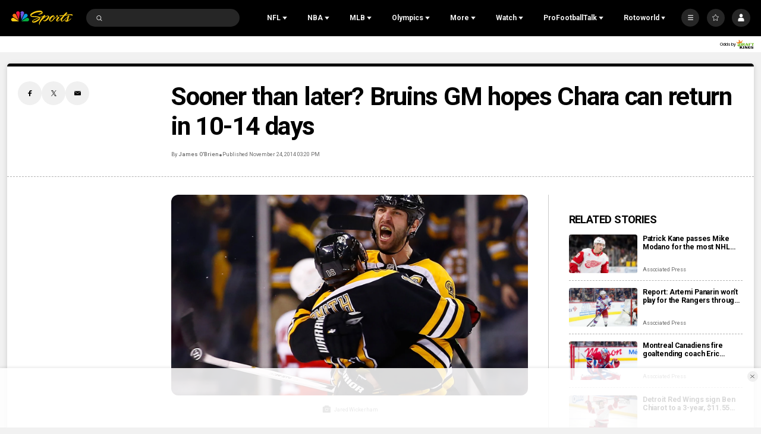

--- FILE ---
content_type: text/plain; charset=utf-8
request_url: https://widgets.media.sportradar.com/NBCUniversal/licensing
body_size: 10803
content:
U2FsdGVkX18jI6JqHVZAzberTcPrQwTgk3q99H/rn0lj6wVrhK3yl0b3D7ed8rb2ysqWGRpDzLZUQJlaUJRGXXoxnRtEVuftTvNBO5cbuDeIkR6ITyRTDwAPw3g3mgflajoQHV6zF21/CvPdRefQwWCqijcnfYMrcB08wY5gtJ74tqB5SB/aq1cVmexSN8FN7Sle8bQo2aIwOxS7UHFLaNBW6mvurAMq+Hs+SODQ7bjx2ql1Y3B0Rg3KoIdDkPfkh05syaDXyhpSniLwn4bShFOAcRb0HHrt2KTIs1qALtnMmJei5Oue5/S4f5BzdPRhHyS1UGemIKAVdO6islQs3XagOh/MTUumwnUOvtxPGM43QoNf9I3ZzdawWGMdj59TPqYe/zHLVgdz0DeUedMPQqYNFCijtzO1+gwXLsq7DjpOSKMjNlfJ1x4c3XJNcEADYry5RqE8Ru3CxX5rxCsQN4Gq/7TyQBjPzkpwh0pn+btfh5Wu5qbfoZ8/vfNxWn0iaIk4Snh3yb28iNPUIKHPQwhjygl0VwReLICQwuBTjpwQ+IkVERL8j2jBcRsM9YzmoC0r2VGJVLuExkd8MJu9LCADvuAExPONFRn7QiCWw/+XhcL+b9iNI7YPGC4PJJUGfP+VA9sPQbSBF4eEGSdGuL075nSgJPbxH8Ev6Xyyq5vraToVAEY5gKxvtYB8CDpdnG3/QUC5hqs6q4flVSJYaR42L5zicjhRzg5hR2ZtDL+074LdBpqPL68QUcGGmnpQ0Cu1DWG6f+XU8p/LfALoTO2ob72LTW2NfkXxYrlG8ItX2nLHysxIT7hoX8nG6qSlgrfgcfrgnoYEAGIwFA29q4olK0UAhCCDKLYh36G/qDMjaTtmTHrrwL6ON8duvQNmvARbhU27QE5y+maKU+LzH4qk73pLEOYZvkIb0h0lkCh8CsT+57XFCRMZzhYOKKr7AVTo/EHJMRu7BHXCeHIdfwU7ALD2BvlIqptTNqmhdcUip+E2R4Ua1UIET/ZaMIgB0bJ1ymNcy/+TK//jDOmZrgCVWOZhnsdRg4HPaLFWE5OqqMBvHUwlG04vq9kYtL+jcRnkjghvDVti40JbtM78PzX8M21jsFykqhe5tspzoc9ha7a3DugN2TJFM5swhnecEcbPR2509Zx3pr2R3atddTuUnybXtPRQxM4j+qFjKK/w8PmgeNp+bJ8E9JbjEgBSc/irtEjaaKuAXe2fJDWPa2JH7yy+OHaipl7pm6/D9B776XErCSXCar+Kthy/6H0wfCx8LrlFfxqY0/L0jQcDV+9KgdKrWwX4+qrSUD8zYJYv//99zjnBiQUZH8kBBjgKLhmeTZ9fhR6Q3HC2AX6wrkRr6FXj8OuqPqLYIXxprya42NEscXgqynq6dwTlGqF9lnsC/DbNDsufsv8wu/dmewUZGI9olJ6KHaiPjsKtpfZh+zFX9EgiZnzmyjNbZbgsdD+g0t0ln5TnmtCEuU1qyjoPEEuOyve7jHpP3cPHBUF3/ApTu2DsA/SUc/6Xgz6Dm+MI19oEgxhyUBZ8oBn7WEoidouVECnhANRJBjos2UT9SRYjTfXA+dcaKFm1ICb6mxHeluwaTuR1lLqtIWobfm4UF0Y1UW2ioaIaFl2UGRSs2wEzG3domRCeamAYpfcHriQQ+aCPMv0lhq9XHcm2vjo0ji0pp69j8tApsy0jUZgNfl9gt/[base64]/NLSt0s0oypiinmhpVgmRrIoSKylqgiYSSOOcWD8rzypYTkKsHZfa158PhlshD/Eq3JcNXTkEhvAO+RXR8bs2TITmzLBvcQv4e5/qC4QsUVhheWeCMFSKpg6PvVcHSCUVpIza5IBjrA96H70FN9HkFBecFJ2WheigRnA55FtjD3EuOeXxVn/byx/vdzUDCR6htapKi4ikoiZomGB/2bQF5u5J1IZqlWIsTKeL61Wga2peeVgRv60GvsYcUvxJ1NPmVzO4vPUAAzab2r4TAbPVgmMAW0EDZYxyFRXKJQLmJguUYOixHNHxaT5mxwf8ne5l/q8gNUoSLwdtjPU7FmCPEswlzFXa38mENs2Of3pFB0/uS+EXM9qLYzvRboIqXd1cQ0pjbX0Yfh5WWWtybrSrDVQKY3xU7a6PV/O7cvw9TY468mTPhO/YwU1R5fprBbADwAebIWPgfzOno/hLXoasNmEbC9fRiNWoHY8+v0WMph2rpgB+GkoRuE9p0njZop06UPl5clJT4/+qUWBHXaOkajwvvTXgL5oFIImfIxGKtNebPy+0gGvdsS+d5r30uOrvr/3QvopkmNN50Q9LgjgNbvkC7SeCNVqZkRSKrsbhkJakrMbmsCe7yPJUl0AXKggVN/MxhKBlzrlrjNzKdyARMN88tPhHNrJkTtUgD+EfHdleBMphwTOnfoU6PwZy5jbY9D8Hx1QTE3p6OScBfXdRCPzbMXDA9Ei2zpZAjbUGvFxnIF7eYMOqddZ1Gfa1gfauHjqh2szOARkyDhkELcj6OcRmLBbH9P8/EJHKVwNcUUWz1Bv6teTsEqHOWLmanvVqT2pbLQRBCvGnIndL3kKfTV6wgt/[base64]/v4dBA4/cDhCOQahIxlgpwAW7w/[base64]//N8j3j6eASbbcfnLjWu57dtkS7E0k95LuTDM12AxRp8NoLmS4uaaScFV7/HjM62NrBUHfJ8JCGC5NxdZVQvKXVzK2N9QdgXUdc4OURwS8KNrGQXn62NcrhtFWQhMGyd8DGxSYTEyy/hdNuIp7cpjrEuTY4FU+fLVKKDyjERVAaGK5ykh5+/NjKu1DGxB3HISCgMYNffTv6YBBOtcO0NODjeMlcPus09+9SjGKzvzT/fknufj/Iupa5mN3KieIAPuJT77k3KHJYWu11AsigWBTBWbh76MtbkEg6Ne0vF40iSCWt+5kXIBH44Ns+PULz27uwqolNFrYRlL04iv8B6PqReGTq4rNNDczEOtDkh8HxoTph/MndHE6mxGcMK+7H1U+OXr88SfPSnT6kWeB3JP21/8C1PQif2WFLOQTsmE35ApnX2e/YNAFGn1xoyiuBFFuVEo+FAVvp1s16Dlv9Juj++F2a9FssHG3kXDei5KBGWAgRfC7iAG0JHgvSfrM5ekJ1lluFFzvSVZNXWPYbdTzFEIvjqQ3IIQk3B99NemvzSZ+Pv92NE2pB5U2FYK83Sc3lGI1HO72vTE1jdzspg8N/ukTB9lC/H6Ba/WVY45NmVN9tlC3pM11dXIl5+4y34bbkNmQEV5ojk/ltAj//[base64]/eHze6bJYpCoqr5+RQp/YUS0FAsOY0WRtfajvFaN5iuDRKsRbyLfMlQhL8VRFrcwE9xRWmTksPtLfvu/[base64]/6X+EQtpQ5gssb4t0JNoa7DOQOZFayNmFhMAj/0ypcX4ZI5mwHoX4Vj1RZ9LllBqtnz67NcgJryjXoeQSsYj7/8DiMwPhX26b4/vuC6xn14F745kxpt4i7rkv5KDgWLI3yghfnnb9yEFIb+bPKCBfcEEIjFg9Is+RKtp5ASp/1SzNRZkqe3sYxRlgMSvUrJeP1RlUx9C1qlMMOLemRRcN3faNU6adWmT4ztoTGca7sj6Pm8WzIr8mGYaMpfEkA1VGb1e/umcRjbUvubAlb+/skb4vV8W5ffZCeS+oZmiLL68X96+qQrF9wKuyXOqyEZkX38c4zJaPXUHR1vdF8n01md4w9DEVdkEJM45V/6iNHEwxc+Y9Gt9EtT5rBjNi+BKO5RZo5QSJcbaJbQJA4cUuhoipMO5UB/aseF44ec1JIlGuCkU6ya1IZxQBg+3jOWFnVoc9JO7Uc0ylE86zU5ns8W625ayW7yPXB4U8wOc3EnNzXvTZQV6iNibAHMcyPn/+dx2k48/h9afOzyjGWmOkQvwl+GY34a+Wzliu6X0IoWmWQtrpOLkIqKhb/Bc6wdmCgVAAHSswCL8vcPS7rKYRpnZxs/+OufjClPYGaoKsgO/7RAMDIbuPSsDzwnpTpxql2NcOYnupXiS7iI+2NmERqj75mRzCR/siGOGk1T7tUdlUsnOu5Vc08fVmjGH0vQVy8VkUpecrq+wk7mUXZswMdEFMEynlHeOsnGZGs11q6tJ3WNbZLpqx3yLGYPIGspzZFyO6WYhohfvmvsVhQAMSbreW3lIC5Z0A1dMubmNPcC9om9ZnVA/nW13aJ40wrInGOO4Do1usE7cHkRB30f1/OQugdGmkV36X76EyGeH32zDQmAHVtQHhmVgiC5nzt3zk4j0iIMP+o5JhrQQbRQ1Zmrf72q0TXSluuUBxX2m/RaUlyXSaowEuZ9FL1ivSI8mYN/CuTVsDss/sx3A6f8urrgKPmBIequ0N8zj0xJNVnqMzvi5wPeT1+6We9c5fuKCaFiWMD152GMPons/iZRFk4mC6wIKYg5l2/4eVJG7xMKJ754qQrHzVfM6cH0CF0Mv1K74tlWu63e02ehLQuedzCZkjGRsKAcnJDff2ZYZkvnN2iY+gWJ3jbrfPbeXv5VQIpwZXYyx30FkI4ML8XtSAsPB6cpc8M+fURu/VD5VgFR9Ykrv6Y0RTmhB8axv7jNd+88EnIbdzAcDifr0fS/+HnYQ2sOhqBmft0/8gcfckdYwOpVYV2nKYZg3XjFUBNbSNEcOKx6YLLl+GTN1rGP5Gq2VnjDhRSs73BCUMY8LG6ft3Z32qHtv1DDRc4bFEmVOmnNOTaopoz4G6Y9nyEuoi104f1mHyIyqxk01M+rK7UN/urPimPMXDLjIafJipAysYS9u8lAVTGdiCfCzesLQDtyafnFiZ63d4W5jOEKawaRqXuQMEnIhJGNx+oYwvuOGJT9N5NMX4uJa5uUCQEpURCPVf/vb5fJkZq/7eRGe61Ekb+ICXtX5aoNXU0jlDsKMzt4ZIHNf01fA+aE5Wl3ecJBhUW2wPRvWcC79Nng2UquRSev8cY4UyNldNhEWINWHL3JQbF27W3oKOkaAJGKFuv5EgZ9iNaAfRSJq/PinlIapjW+jLde4gMMyv7ZyubcN3tV0W/[base64]/qwMJryZcASX1xYqevbcIsHGXvF6Ppxg9JRodLH8A39j0+YtKKKyXueuCIxc6T7+7envbFXgJGZkQgJ+pV3fMzA/vRHwPUWLWWcWgTjL2ygx+odja6o6M4+AXBmm9T58FmeqkSfNjpuAkiPmbyO+uKm3NI76mmHi0U6ua8XRYwhCUnzgXB4qzV46M2saeDQpZ++wJmgjzIlcdf/Z6c74tRweAjQRPuwxLjOB4xPQOgiDbf0Jp2SJw3+7ss4d9ufC0p/PUZNuqsEwoXMuSu8JCvnzmpDn3lzoYbAd8GYd5efvg4zeLLttvEl+UyV295OaO3/Rgi0HW0cxFA25TyzcyffIWk3/ARFV1pScpGmBKlaIS2GNdzvwYBr6GM62tsa3DLsUHDESSWJMV1H2vCyFxy7fGpHlZOZMs1wI/QsGzxqNWOcvI6CpYN2dcphj01c4HUAwiYCVzg71t1znGq05uGPX9MpKSRuht3c9MaTt30WuaQn7aBPFbbtfb2vSas7tgmRNV8WzXTdF3KdFCcLFkHhLsMBZ2AAEWXGn650IYExQQnJ5CwKpGbVtHt02D7CvmOy3HCrJaN/9X9xrFDQ3EURnqKiCvsuf/ghi0V9dY5XzyATppkDAmrPgXVzWSb7VWJVQGOD5BOZWwYa4KFMi/5cFtnigShdQRebpiLX1YGz34w8rYoLrC4RhiWDDnQuWV/68GqIwLDb9cvCYvPt/96/fC9+Unu9tZx6r03rDj54DBFRjpL3OYBb1D8E3im36AJPXDzrfpHmbTBZ9CWRt6/9g7UvV7m26xSNt9EvAUHIgpL2MMNGjNM8klmmx8AOAb+My4GZKaerMmbyhUdyZ5mRyBICTuYHVKAtDTLS36iVRBjw7pQuAlcU2tMt3JWFLar/23aQtdRllhuSSE8AhEtRLbIyyoZtNgtN/Ty/ZsK3xOwvhLnjQq+Wqxj7qz4NNDIkfWHIkUOxIn42MqYDnvedmb4GVMaeot9Sp0JrT88oirwBOjz258Cz/YAv8SoIDPmIozzqxiUFzU6C9VR38j7o+g3P2qq0hVWsANqGio/3dQi3UT7lhNlyF/2Jm5MVFtHxPCdC6KsmKseX907pVbIV03WGouQaU5f8Fs3VU8mXCfZMvZo/0BwoKt/Q6flqqReHimsvV463jrDTnmU2uLoj0gKx8y5urd5jQSXtj1sWO2lgZeQPpGhEe9+pj7VW4KFPzE1wCmLy0IJ0y+pESnRcgwxuzlwkZoNMqUwP2L5tKy5O35uTM6QX/mqIyybcRTCcWGF9ZDG9qeAx5UxTzGztDh9SnJYqfi54oji1rrqFP0vWO0jDhwJW2yWMbcv+GOfjRWCMs3S5ZYrs2HXCF5J9SCOK/P+ppe7gquUfPWQWNsZcXxRMrJDPiWWxpOlYkzE9t4NqEq9hk+BI4VaF7av51eaBtXX9ZTLFghbp0oavxW/8IQWrfuNVyOK5ahMRxNdHs5oI/8DxkmsWR4SJ1GRPDJy0Y7o5BPdr4hBkXkpcofOZS465pUOAKjRshG2F3n5LTgDL+WERYuJbttEuAY8bXc1ZPKO8sERXOczkXaSwK+qrOun6M4avhSzrrcVmBLjG2R/zV0BzYgA7GD8AIMRm5hJuHoHgChPcZtC41vjbAfjNZWesbDiq2DxPEIWf4N6SuLkkYOLHuBOEOHtP0VEfVMTXR0m5aij/EZ/L9PePQdP6RwO2zUu5bIfd23+a4tTrWeBDPLHZBGC6B1iIV72wl5/mCvpNt07tR/8++wkPlhfxpGW7vxTjTLfLETo+LThgut/uvCE12uH59U1URUqNl2+RGrCu88BkJvKSFqwLK7fawgUAI80XvOctcD3GHSd/CHFiJPZ9KeiI/Ksfhor+FeFRaEqyvT2dz9vXweIamI2/J0VLdpwy1OpgJkRR9xjFUBo4MRV5G1PoOUzSlBXKz2Oyk++n4NjjyxlRGPBu6abpfso7CvzB+eCyXiq9hOQrcctOtT7gy/AaxFebGFBNAW3wFVARvPlygOqZyCRmHlS/KRZ+WJkjGM0SoWYHi3/8meHnm8dKt2bnEsvUKVVnrk2I20Fw/45jL9eZ+ZC7PMmCsHd19pGWhhRjbxlOzfjhuFwaMxv1MxoiCm7V2m/zR8I0vNzC8lomEmUEBxwt5zDhQDcx5BsXZezAxtmE2Q/gwBDsL1xTjI73dTh9YVbDQGyardfVnKUlQpx4iMSh3r47479OtxpwuG/dNQmN3yKdmME85SiQqxok26U0FXTbKvrEXdOXCxrdI7VjtowZraBpIKxH/ef8suI0rBiFDcR2jcDJGCy0ZujjLiNcv3K4QcHY6tq2Lgy4igrwlMI/c1ZsJ2zN7vUqvJnfAprB+/tf5fKiPlIP2gZ5Wz8OscB9WyVHX5+2az3SsEm/Ieno8dFssriMncK8kf6r1MLJebGOevpqoJQ5q9M2yDCaAA6yu/LQAxesUXo0e4IqtseFuUkTnAp9BrFzRrW9Mf72FNQ+xPCXvqAf/Q8i5NWxd9BP/lFt9dsUxMML3rqEo/sNX03+gnVXdRnicCs0eynE8LGFdAa8nYAMgOCZ9B1Zw0pgxlYLliymrC6rTIaNn8H2EGwq5tDaa+Op1bmxpr8up2MMe1o7WByCcVFXt120dY7vc9wndEmPgJKGT247dEwHZhe5BRvTJTQBt9/0bZ35a8ccoQVxgaa0lqRRvRbgE4JgkoYLKO+cjKIRYurIjKs4QIWUo1a/q5/4MryYtzBWIwMW92P/HDp3pHyucM2ImjwiD7i6Da/1xToqU7DcUdIn40ruMs3x1gu8pNwWSPmKojdMl77mDblFuH+lJdP5ROnmS5byZZX+RUQnc/FFlmdyTm50k5hkGHrYym0LoJVCKRlrqJami2xYb88/aN6TYjEUBkdFK7bCIp3VDVGzrcuGzlDDsZIIV3m+AQcnFMN+9YjandlwZEr4+hYwQPZYnktJ3DCBS3aItTlFVSCODGAfawIcZdHdGjFiSS/[base64]/HL00nIZ5TUsca63J+6O5QceknNEhl4/h1T0zRgZGX9pLS7mPZxjCZI3KmAmSux2Z0YZxG2ZLJ2tiDYWQ+t8PUwYHO+UdNZdj3FitsBCD2gzNdaz+kmYUR1oR89+oazFdad3ICZfWfftJx9wmE9d2mtymIUf/ULWoc3nB1r7HXufEKRuXbn5s4HDtojsFclpGupwAH5igWe5Vp6ObKqlT8GhlI8xNY0+ZrdNpmRTUk7yQpPrpFmIOJtp9UMCVX6wUVNZ0aAy28TZyXA21f8BGxT3N9/3xoda8SQt6UxnSsbj2HDkvyQkuXtQaUJmzTlTnbOaEa2eL/P3s5PJ3V+ICJ7uYvL11rLvEaKMd9IRUm0D/GNTjoV73/zQqqLCbrWYxIV7tdS4Pafj+KWb0qlz1UNsRGf/AVQAlT63pJH7ZGnVPTpcXv3cxwmCTxqYMal09AKA9UMMuYoAbmI3dlGVblYv/J/yBDloBIxb0us6JJpcCqv636yGomFozz3QDKgcBi4ZdwtUSMF1jUz2G4F2j0gz01dfSlV4eJHKZ1sk9Tv1B8D0sYaid39LOMQC/S75wiBHLQhO/zY4681ejDcPjhgjk6M2ZMITbL7TNUvu7aG495zVREn4FMIth3AmrGaDmeA0+dYLl6OQnTD/on/JMY7bUvRHsNoiBYrZT1zIMi1ypVWqnZqmvMS9i/uZBEFB6MNvoCoffJI3QJU2a2RXQ+ZeTJ/TIOfrQEQCXrBUE9y6O0YaFfRbXTvsW8WzgaCFQ6sXnCfOox7CrA62S+byCh8YzSoD38925wsKWwoMIg1bSr+hhwT264Vw/y71FSWXTtekqyZd9wYTGPM4adfzh3XT5VprO+gfNQ4lXnxQBkurFFIUUCYUTet76fEkUmZp/TjqTjw6ugqZjwOH35fBKsTtcscWxnRV9l7/XX6cVLHzlmOrElyElnINx+vUzsskqxGkDIHLjrZU9UUW0X3pG0AkDXrvn011N+Wm/+vklbtfd/wt31HKxTYoRV5iFDWKGRhtN4MlplTsyQ0kvv0LYzN5u7GEwWzsx6hSSnN6OsU4DhMLbkYPhwfDC+oY53+Ih9DeLfbLuCBrzxLjj/6iRkIPzgR/bJzaMeLB50KCs+4+LyEl5F3Zw82y9vJ2UJUuwhPBjuTZNMLPjMNkHme7ZZ5lspP83X4f8CkqvyYhUrQ25TbV1hYIbwzwxp2dQWC5zDiDmOsdTFovfV5OCCIBve0pK3Y6rLXaIGaMgm+0k4ctsUlaRze2AmBlod44SUwva03U/[base64]/56CExQCGopXwOqX4Te+3B1m3NlMFfZnFhK9vrVVvL8CJdzEINIDUA1nsTVOaDey4MKYUOmnIHsaro9eUop+wXM4he/pWS8VjHo4YdsnMxcaHn2CQ7da+g3zr8b3iw7aK4A83UuUdv0s1aTR7Ih683inQxKe7wUcOF+8stDWohiESkBKw4Rag2C6WIjEYeuYvkt9zXen0VGjgjddgaVZCOXPhNMeNBrMBb+jE1XExD894xiWgLr/8iKLXbDxSlVyPLn4gmaWm5d+flXqyNYf3YfDhKdTPL5MHdZHwWtNSEoe4AHoukLbkcsgpbVguHtxkltY1CJJkfi2eroovjFI8eiXb/pEU8gHQ5yn7alDezhrXsfURi8//3PGwkxmXw3GpqY+iW7I0l8Q17fUiBYoJ8ziiuvKCLP3Z0a1a/41UvczjZWurgQy0SWpvWGMze+/jJvHxRLWD9zbeCS8RsYoPOJ+yzpd2F9rrIyyVrxzuXgIk/OBJqLomTuMKMLCtL+c1NxHH5rhRS5OzWgHM2KDyYfnzLQCbqTT7avujwy1haLMLptnzBXi5lic5Xmcj5nf9OpGRyaiJGr25TJMThlk5cu3OSroDjo4jbG/aWS6dNOwI2xtdsKogqneqBL2L8osdtv0+ZVIlklOgwy6CzfgRFFyGvrxncAEoR8wbJ21G5BjLwEKK/UmQQb1FGZ0+Yt7physu3I1vZXilnDYQnLi9o27JjrKBfUDHtBzSr4b2/[base64]/Y84Por2SJut7QN4YLR5Ool364P9gvJ+Q3HifC1t0LOgM8PInwr6m3btaOJL44uib1b18eP966KMo3k6VgZVkxEjlMHGrSAOLPb3J8O6ZWr4tIAy3jW5FHITY70Y/ingt0ZI9apXJ7KRS7kAyGxQEOJLpzBvbnKzGyMJoqGTxbw+C/puD/mMV0XNHwWXWFE5q30DhcXvNiXFeP/LuDbGvaYx/q59vwSw286sDktVkTnzWh9MiR3iCrP4AxR4fdt9lp3UuSj+YMM2FTpfKlJY2JwlgBz/aV13FDflPaAQO2f8wn/YPRIJSZ8Sim7/BL4hvSoBzx/rB5AucrQE0l7K86bIsgFndAnA4vACHZhTYOOFGx6j4DyTzrvGSZ4m0g2RCCEguNprqF2rE96tMSwKyAmiOXrhgHIQMnr0Vx/pWeeeXiorwUAfs43c21fou1S3QIHK9h9YNCThirOohUH8gRgFsRjm90mu3PHYXTOmtvXf6zpQlrxEA2ZvAyfKzYV+uWSBQBvtzUQUnHbHFJfR8PqI6qDL4XlQ3z/GgmW8SDp8P72ejl/Q1XXhPkkuyPFz6fWu9P7b+me43G0UorJv1mHcF4iVswG64iYH5w/kv1HNnqn5EEZJAQ4JzbFPdEbeM9i6XvoBJY7ZcCX946ysyGvOaJzAZjfQFsgDvijO4mNL3/eZVoFi5P/3DfY7OLSwTqeuU+2SHTx0NO2tHuv0arGJPdfRO3jCt9qRy3HzP2vhVPjxlfSLSx+gjSJa5Zr7yTyPpZfEOek2VJGQhDJuzLdAgfgbsjt+1NgqSvkMsy198ZlCtQhRwU/[base64]/7+tulQjKriOe6mlmCedyrXsU4J1qL6yPpjcxy1NJr/vEv0g2ncONtDZJzOkcR4LugKILFuPiZMreQKXRYbuY2woeaDr0n/z3rtcM0Zmfk3xkuqbb2ZCBCNozFtBCbUymGlamcImZROINwLJ3OW1pa0LVvPAT/88vUV5nRwdIXNLDgEc5mLkQ8qyL/POhfjF3P50ktDXtkQmU0ZdIsnwSup8k+G6ZIthNPh+SbnivN7M5E442PnxpXrJdTWhLWUJawbGtyzXdAgg81vYvbfjx4wgI8ddb6Bn742BgLz3LbBg9FPJIDEEqsAynKw8StXNFoRuvdpA+GBH6e9/z8FD6FG/REa6GwnaEdhNXmaskWdq2r6sCYZUIAVmgWfJzMcyZp/WtL0HKaYnE8pFALkU0ZZNCYuAeG9VEE0jZT66nFezk/vAqsE8q/qtZasBuT+wWhdailiUmDXmU+PhSzhKaeCw88bVXx9F96ztkMlL+lIqUiPbXAyeEXYkqOVLWBF9OAWI/36L2zXJdcDURGrNjNuf04ZJUG9nlB2dpGesTkIzf7stwgwSxJKhfYI1o3jwPj6Uhbbnq6MAMF1JUzulPzubzNs6Ij/l1k+v2X4YWlzLtK/yzYn8kfS2lrM3ok3eaUzwZopVCHflLv3il4CYHpTBZ5y1yTJGce8xqSK6evWBVoEagDiL6pSNWopu8985MeO27KjC5PGxbJEhZ/FOAE3Fo/QUSvI1PUa/QscN/oVgSqO7o5K44g/awGDd3KzoVn+201yhtKQBGqLHtrJn6TAOMjFzBmRsi96lLfTdKWzWhfQCjc595j9YQXY5uKKvmTb/3JOWfz8WHUyz5Swsa2qs79NPvHxCix/XylzTlL84iwN9vR9BC0z7fR8cWLIwobA4A/PsaNuzMvA+cZ0PNPYp2CZanRPrBzSpN7CMfCpgT+0QPBzrN7eLiR0bfvgVLmQqWsokVMgJ+s=